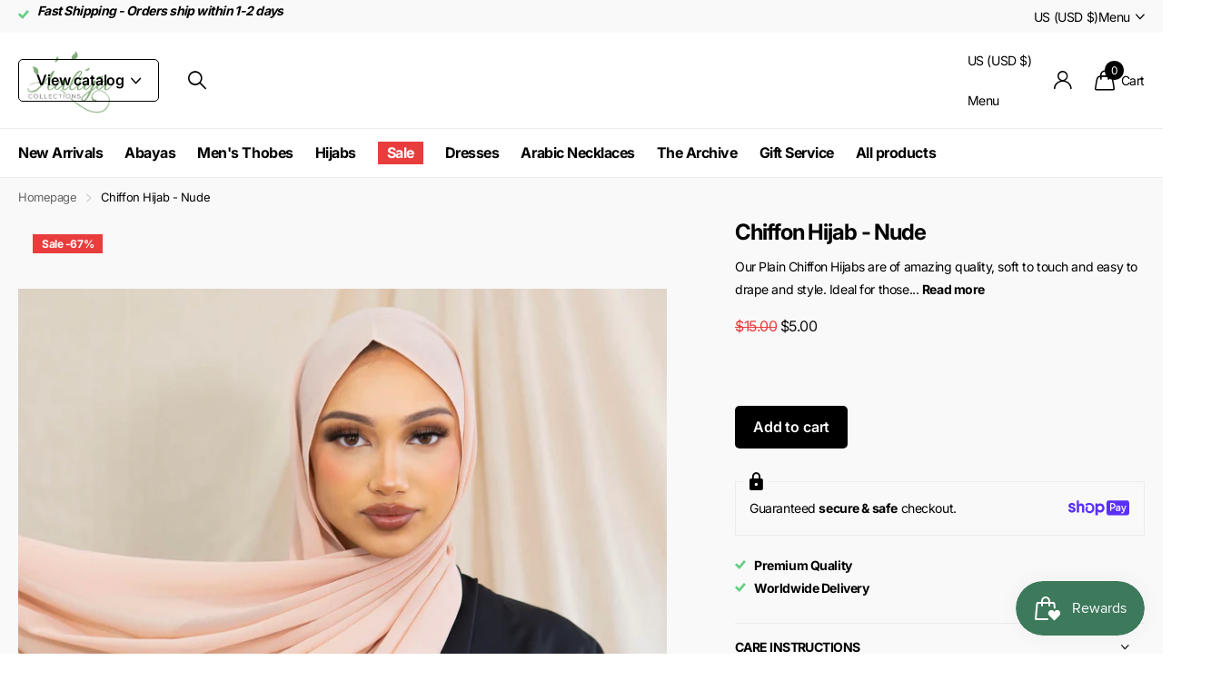

--- FILE ---
content_type: text/css
request_url: https://amaicdn.com/timer-app/store/09f0bbdf50e4e9533d281da4c6229c2c.css?1768644088084
body_size: 1486
content:
#sct-timer-35212 .sct-timer:not(.sct-timer-mobile)[data-editable="general"] {
	background-color: #ECEAEA;
	padding-top: 8px;
	border-color: #FFFFFF;
	border-width: 0;
	color: #FFFFFF;
	-webkit-mask-image: none;
	background-image: none;
	background-position: 0% 0%;
	padding-bottom: 8px;
}
#sct-timer-35212 .sct-timer:not(.sct-timer-mobile) [data-editable="message-before-countdown"] {
	color: #151519;
	font-family: Oswald;
	font-style: normal;
	font-weight: bold;
	text-decoration: none;
	font-size: 26px;
}
#sct-timer-35212 .sct-timer:not(.sct-timer-mobile) [data-editable="message-after-countdown"] {
	color: #41416A;
	font-family: Montserrat;
	font-style: normal;
	font-weight: normal;
	text-decoration: none;
	font-size: 18px;
}
#sct-timer-35212 .sct-timer:not(.sct-timer-mobile) [data-editable="link"] {
	color: #314DCB;
	font-family: Montserrat;
	font-style: normal;
	font-weight: normal;
	text-decoration: underline;
	font-size: 18px;
}
#sct-timer-35212 .sct-timer:not(.sct-timer-mobile) [data-editable="button"] {
	background-color: #314DCB;
	border-color: #FFFFFF;
	border-width: 0px;
	border-radius: 35px;
	color: #FFFFFF;
	font-family: Montserrat;
	font-style: normal;
	font-weight: bold;
	text-decoration: none;
	font-size: 14px;
	padding-top: 8px;
	padding-left: 16px;
	padding-bottom: 8px;
	padding-right: 16px;
}
#sct-timer-35212 .sct-timer:not(.sct-timer-mobile) [data-editable="discount"] {
	background-color: #000000;
	padding-top: 2px;
	border-color: #FFFFFF;
	border-width: 0px;
	color: #FFFFFF;
	padding-left: 30px;
	border-radius: 35px;
	border-style: solid;
	padding-bottom: 2px;
	padding-right: 30px;
}
#sct-timer-35212 .sct-timer:not(.sct-timer-mobile) [data-editable="copy-button"] {
	background-color: #FFFFFF;
	-webkit-mask-box-image: url(https://amaicdn.com/timer-app/copy.svg);
}
#sct-timer-35212 .sct-timer:not(.sct-timer-mobile) [data-editable="close-button"] {
	color: #000000;
	background-color: #FFFFFF;
}
#sct-timer-35212 .sct-timer:not(.sct-timer-mobile) [data-editable="email-input"] {
	border-color: #FFFFFF;
	border-width: 0px;
	border-radius: 8px;
	font-family: Montserrat;
	font-size: 14px;
	padding-top: 8px;
	padding-bottom: 8px;
}
#sct-timer-35212 .sct-timer:not(.sct-timer-mobile) [data-editable="email-button"] {
	background-color: #FFD600;
	border-color: #FFD600;
	border-width: 0px;
	border-radius: 8px;
	color: #000000;
	font-family: Montserrat;
	font-size: 14px;
	padding-top: 8px;
	padding-bottom: 8px;
}
#sct-timer-35212 .sct-timer:not(.sct-timer-mobile) [data-editable="button-link"] {
	text-decoration: none;
}
#sct-timer-35212 .sct-timer:not(.sct-timer-mobile) [data-editable="pattern"] {
	background-color: #FFFFFF;
	-webkit-mask-image: url(https://amaicdn.com/timer-app/sale.svg);
}
#sct-timer-35212 .sct-timer:not(.sct-timer-mobile) [data-editable="countdown"] {
	background-color: #FFFFFF;
	box-shadow: 0px 12px 36px rgba(0,38,111,0.20);
	color: #0d893a;
	border-color: #ECF0F8;
	border-width: 4px;
	border-radius: 10px;
	font-family: Montserrat;
	font-size: 25px;
}
#sct-timer-35212 .sct-timer:not(.sct-timer-mobile) [data-editable="countdown-labels"] {
	color: #ffffff;
	font-family: Montserrat;
	font-style: normal;
	font-weight: bold;
	text-decoration: none;
	font-size: 8px;
}
#sct-timer-35212 .sct-timer:not(.sct-timer-mobile) [data-editable="countdown-colons"] {
	color: #41416A;
	font-family: Montserrat;
	font-size: 25px;
}
#sct-timer-35212 .sct-timer:not(.sct-timer-mobile) [data-editable="countdown-leaf"] {
	background-color: #FFFFFF;
	border-width: 4px;
	border-radius: 10px;
	border-color: #ECF0F8;
}
#sct-timer-35212 .sct-timer:not(.sct-timer-mobile) [data-editable="countdown-leaf-2"] {
	background-color: #FFFFFF;
	border-width: 4px;
	border-radius: 10px;
	border-color: #ECF0F8;
	box-shadow: none;
}
#sct-timer-35212 .sct-timer.sct-timer-mobile[data-editable="general"] {
	background-color: #ECEAEA;
	padding-top: 12px;
	border-color: #FFFFFF;
	border-width: 0;
	color: #FFFFFF;
	-webkit-mask-image: none;
	background-image: none;
	background-position: 0% 0%;
	padding-bottom: 12px;
}
#sct-timer-35212 .sct-timer.sct-timer-mobile [data-editable="message-before-countdown"] {
	color: #151519;
	font-family: Oswald;
	font-style: normal;
	font-weight: bold;
	text-decoration: none;
	font-size: 18px;
}
#sct-timer-35212 .sct-timer.sct-timer-mobile [data-editable="message-after-countdown"] {
	color: #41416A;
	font-family: Montserrat;
	font-style: normal;
	font-weight: normal;
	text-decoration: none;
	font-size: 14px;
}
#sct-timer-35212 .sct-timer.sct-timer-mobile [data-editable="link"] {
	color: #314DCB;
	font-family: Montserrat;
	font-style: normal;
	font-weight: normal;
	text-decoration: underline;
	font-size: 14px;
}
#sct-timer-35212 .sct-timer.sct-timer-mobile [data-editable="button"] {
	background-color: #314DCB;
	border-color: #FFFFFF;
	border-width: 0px;
	border-radius: 35px;
	color: #FFFFFF;
	font-family: Montserrat;
	font-style: normal;
	font-weight: bold;
	text-decoration: none;
	font-size: 15px;
	padding-top: 0px;
	padding-bottom: 0px;
}
#sct-timer-35212 .sct-timer.sct-timer-mobile [data-editable="discount"] {
	background-color: #000000;
	padding-top: 0px;
	border-color: #FFFFFF;
	border-width: 0px;
	color: #FFFFFF;
	padding-left: 15px;
	border-radius: 35px;
	border-style: solid;
	padding-bottom: 0px;
	padding-right: 15px;
}
#sct-timer-35212 .sct-timer.sct-timer-mobile [data-editable="copy-button"] {
	background-color: #FFFFFF;
	-webkit-mask-box-image: url(https://amaicdn.com/timer-app/copy.svg);
}
#sct-timer-35212 .sct-timer.sct-timer-mobile [data-editable="close-button"] {
	color: #000000;
	background-color: #FFFFFF;
}
#sct-timer-35212 .sct-timer.sct-timer-mobile [data-editable="email-input"] {
	border-color: #FFFFFF;
	border-width: 0px;
	border-radius: 8px;
	font-family: Montserrat;
	font-size: 14px;
	padding-top: 8px;
	padding-bottom: 8px;
}
#sct-timer-35212 .sct-timer.sct-timer-mobile [data-editable="email-button"] {
	background-color: #FFD600;
	border-color: #FFD600;
	border-width: 0px;
	border-radius: 8px;
	color: #000000;
	font-family: Montserrat;
	font-size: 14px;
	padding-top: 8px;
	padding-bottom: 8px;
}
#sct-timer-35212 .sct-timer.sct-timer-mobile [data-editable="button-link"] {
	text-decoration: none;
}
#sct-timer-35212 .sct-timer.sct-timer-mobile [data-editable="pattern"] {
	background-color: #FFFFFF;
	-webkit-mask-image: url(https://amaicdn.com/timer-app/sale.svg);
}
 #sct-timer-39749 .sct-timer:not(.sct-timer-mobile)[data-editable="general"] {
	background-color: #000000;
	padding-top: 8px;
	border-color: #47988b;
	border-width: 2px;
	color: #FFFFFF;
	-webkit-mask-image: none;
	background-image: none;
	background-position: 0% 0%;
	padding-bottom: 8px;
}
#sct-timer-39749 .sct-timer:not(.sct-timer-mobile) [data-editable="message-before-countdown"] {
	color: #ffffff;
	font-family: Montserrat;
	font-style: normal;
	font-weight: bold;
	text-decoration: none;
	font-size: 20px;
}
#sct-timer-39749 .sct-timer:not(.sct-timer-mobile) [data-editable="message-after-countdown"] {
	color: #ffffff;
	font-family: Montserrat;
	font-style: normal;
	font-weight: bold;
	text-decoration: none;
	font-size: 12px;
}
#sct-timer-39749 .sct-timer:not(.sct-timer-mobile) [data-editable="link"] {
	color: #ffffff;
	font-family: Montserrat;
	font-style: normal;
	font-weight: bold;
	text-decoration: underline;
	font-size: 16px;
}
#sct-timer-39749 .sct-timer:not(.sct-timer-mobile) [data-editable="button"] {
	background-color: #c31616;
	border-color: #FFFFFF;
	border-width: 0px;
	border-radius: 35px;
	color: #ffffff;
	font-family: Montserrat;
	font-style: normal;
	font-weight: bold;
	text-decoration: none;
	font-size: 12px;
	padding-top: 1px;
	padding-left: 16px;
	padding-bottom: 1px;
	padding-right: 16px;
}
#sct-timer-39749 .sct-timer:not(.sct-timer-mobile) [data-editable="button-link"] {
	text-decoration: none;
}
#sct-timer-39749 .sct-timer:not(.sct-timer-mobile) [data-editable="pattern"] {
	background-color: rgba(0, 0, 0, 0);
	-webkit-mask-image: none;
}
#sct-timer-39749 .sct-timer.sct-timer-mobile[data-editable="general"] {
	background-color: #000000;
	padding-top: 12px;
	border-color: #47988b;
	border-width: 0;
	color: #FFFFFF;
	-webkit-mask-image: none;
	background-image: none;
	background-position: 0% 0%;
	padding-bottom: 12px;
}
#sct-timer-39749 .sct-timer.sct-timer-mobile [data-editable="message-before-countdown"] {
	color: #ffffff;
	font-family: Montserrat;
	font-style: normal;
	font-weight: bold;
	text-decoration: none;
	font-size: 18px;
}
#sct-timer-39749 .sct-timer.sct-timer-mobile [data-editable="message-after-countdown"] {
	color: #ffffff;
	font-family: Montserrat;
	font-style: normal;
	font-weight: bold;
	text-decoration: none;
	font-size: 14px;
}
#sct-timer-39749 .sct-timer.sct-timer-mobile [data-editable="link"] {
	color: #ffffff;
	font-family: Montserrat;
	font-style: normal;
	font-weight: bold;
	text-decoration: underline;
	font-size: 14px;
}
#sct-timer-39749 .sct-timer.sct-timer-mobile [data-editable="button"] {
	background-color: #c31616;
	border-color: #FFFFFF;
	border-width: 0px;
	border-radius: 35px;
	color: #ffffff;
	font-family: Montserrat;
	font-style: normal;
	font-weight: bold;
	text-decoration: none;
	font-size: 12px;
	padding-top: 0px;
	padding-bottom: 0px;
}
#sct-timer-39749 .sct-timer.sct-timer-mobile [data-editable="button-link"] {
	text-decoration: none;
}
#sct-timer-39749 .sct-timer.sct-timer-mobile [data-editable="pattern"] {
	background-color: rgba(0, 0, 0, 0);
	-webkit-mask-image: none;
}
 #sct-timer-41811 .sct-timer:not(.sct-timer-mobile)[data-editable="general"] {
	background-color: #000000;
	padding-top: 8px;
	border-color: #118233;
	border-width: 2px;
	color: #FFFFFF;
	-webkit-mask-image: none;
	background-image: none;
	background-position: 0% 0%;
	padding-bottom: 8px;
}
#sct-timer-41811 .sct-timer:not(.sct-timer-mobile) [data-editable="message-before-countdown"] {
	color: #41416A;
	font-family: Montserrat;
	font-style: normal;
	font-weight: bold;
	text-decoration: none;
	font-size: 36px;
}
#sct-timer-41811 .sct-timer:not(.sct-timer-mobile) [data-editable="message-after-countdown"] {
	color: #ffffff;
	font-family: Oswald;
	font-style: normal;
	font-weight: normal;
	text-decoration: none;
	font-size: 18px;
}
#sct-timer-41811 .sct-timer:not(.sct-timer-mobile) [data-editable="link"] {
	color: #314DCB;
	font-family: Montserrat;
	font-style: normal;
	font-weight: normal;
	text-decoration: underline;
	font-size: 18px;
}
#sct-timer-41811 .sct-timer:not(.sct-timer-mobile) [data-editable="button"] {
	background-color: #314DCB;
	border-color: #FFFFFF;
	border-width: 0px;
	border-radius: 35px;
	color: #FFFFFF;
	font-family: Montserrat;
	font-style: normal;
	font-weight: bold;
	text-decoration: none;
	font-size: 14px;
	padding-top: 8px;
	padding-left: 16px;
	padding-bottom: 8px;
	padding-right: 16px;
}
#sct-timer-41811 .sct-timer:not(.sct-timer-mobile) [data-editable="button-link"] {
	text-decoration: none;
}
#sct-timer-41811 .sct-timer:not(.sct-timer-mobile) [data-editable="pattern"] {
	background-color: rgba(0, 0, 0, 0);
	-webkit-mask-image: none;
}
#sct-timer-41811 .sct-timer.sct-timer-mobile[data-editable="general"] {
	background-color: #000000;
	padding-top: 12px;
	border-color: #118233;
	border-width: 0;
	color: #FFFFFF;
	-webkit-mask-image: none;
	background-image: none;
	background-position: 0% 0%;
	padding-bottom: 12px;
}
#sct-timer-41811 .sct-timer.sct-timer-mobile [data-editable="message-before-countdown"] {
	color: #41416A;
	font-family: Montserrat;
	font-style: normal;
	font-weight: bold;
	text-decoration: none;
	font-size: 18px;
}
#sct-timer-41811 .sct-timer.sct-timer-mobile [data-editable="message-after-countdown"] {
	color: #ffffff;
	font-family: Oswald;
	font-style: normal;
	font-weight: normal;
	text-decoration: none;
	font-size: 14px;
}
#sct-timer-41811 .sct-timer.sct-timer-mobile [data-editable="link"] {
	color: #314DCB;
	font-family: Montserrat;
	font-style: normal;
	font-weight: normal;
	text-decoration: underline;
	font-size: 14px;
}
#sct-timer-41811 .sct-timer.sct-timer-mobile [data-editable="button"] {
	background-color: #314DCB;
	border-color: #FFFFFF;
	border-width: 0px;
	border-radius: 35px;
	color: #FFFFFF;
	font-family: Montserrat;
	font-style: normal;
	font-weight: bold;
	text-decoration: none;
	font-size: 15px;
	padding-top: 0px;
	padding-bottom: 0px;
}
#sct-timer-41811 .sct-timer.sct-timer-mobile [data-editable="button-link"] {
	text-decoration: none;
}
#sct-timer-41811 .sct-timer.sct-timer-mobile [data-editable="pattern"] {
	background-color: rgba(0, 0, 0, 0);
	-webkit-mask-image: none;
}
 #sct-timer-49622 .sct-timer:not(.sct-timer-mobile)[data-editable="general"] {
	background-color: #eeeeee;
	padding-top: 16px;
	border-color: #f5ebeb;
	border-width: 0;
	color: #dadada;
	-webkit-mask-image: none;
	background-image: none;
	background-position: 0% 0%;
	padding-bottom: 16px;
}
#sct-timer-49622 .sct-timer:not(.sct-timer-mobile) [data-editable="message-before-countdown"] {
	color: #242722;
	font-family: Montserrat;
	font-style: normal;
	font-weight: bold;
	text-decoration: none;
	font-size: 36px;
}
#sct-timer-49622 .sct-timer:not(.sct-timer-mobile) [data-editable="countdown"] {
	background-color: transparent;
	color: transparent;
	width: 24px;
	--sct-color-bg: #FFFFFF;
	--sct-color-text: #09090a;
	height: 48px;
}
#sct-timer-49622 .sct-timer:not(.sct-timer-mobile) [data-editable="countdown-colons"] {
	color: #41416A;
	font-family: Montserrat;
	font-size: 34px;
}
#sct-timer-49622 .sct-timer:not(.sct-timer-mobile) [data-editable="countdown-labels"] {
	color: #41416A;
	font-family: Montserrat;
	font-style: normal;
	font-weight: normal;
	text-decoration: none;
	font-size: 10px;
}
#sct-timer-49622 .sct-timer:not(.sct-timer-mobile) [data-editable="message-after-countdown"] {
	color: #41416A;
	font-family: Montserrat;
	font-style: normal;
	font-weight: normal;
	text-decoration: none;
	font-size: 18px;
}
#sct-timer-49622 .sct-timer:not(.sct-timer-mobile) [data-editable="link"] {
	color: #314DCB;
	font-family: Montserrat;
	font-style: normal;
	font-weight: normal;
	text-decoration: underline;
	font-size: 18px;
}
#sct-timer-49622 .sct-timer:not(.sct-timer-mobile) [data-editable="button"] {
	background-color: #314DCB;
	border-color: #FFFFFF;
	border-width: 0px;
	border-radius: 35px;
	color: #FFFFFF;
	font-family: Montserrat;
	font-style: normal;
	font-weight: bold;
	text-decoration: none;
	font-size: 14px;
	padding-top: 8px;
	padding-left: 16px;
	padding-bottom: 8px;
	padding-right: 16px;
}
#sct-timer-49622 .sct-timer:not(.sct-timer-mobile) [data-editable="button-link"] {
	text-decoration: none;
}
#sct-timer-49622 .sct-timer:not(.sct-timer-mobile) [data-editable="pattern"] {
	background-color: #dadada;
	-webkit-mask-image: url(https://amaicdn.com/timer-app/confetti.svg);
}
#sct-timer-49622 .sct-timer.sct-timer-mobile[data-editable="general"] {
	background-color: #eeeeee;
	padding-top: 12px;
	border-color: #f5ebeb;
	border-width: 0;
	color: #dadada;
	-webkit-mask-image: none;
	background-image: none;
	background-position: 0% 0%;
	padding-bottom: 12px;
}
#sct-timer-49622 .sct-timer.sct-timer-mobile [data-editable="message-before-countdown"] {
	color: #242722;
	font-family: Montserrat;
	font-style: normal;
	font-weight: bold;
	text-decoration: none;
	font-size: 18px;
}
#sct-timer-49622 .sct-timer.sct-timer-mobile [data-editable="countdown"] {
	background-color: transparent;
	color: transparent;
	width: 14px;
	font-family: undefined;
	border-color: undefined;
	box-shadow: undefined;
	--sct-color-bg: #FFFFFF;
	--sct-color-text: #09090a;
	height: 28px;
}
#sct-timer-49622 .sct-timer.sct-timer-mobile [data-editable="countdown-colons"] {
	color: #41416A;
	font-family: Montserrat;
	font-size: 24px;
}
#sct-timer-49622 .sct-timer.sct-timer-mobile [data-editable="countdown-labels"] {
	color: #41416A;
	font-family: Montserrat;
	font-style: normal;
	font-weight: normal;
	text-decoration: none;
	font-size: 8px;
}
#sct-timer-49622 .sct-timer.sct-timer-mobile [data-editable="message-after-countdown"] {
	color: #41416A;
	font-family: Montserrat;
	font-style: normal;
	font-weight: normal;
	text-decoration: none;
	font-size: 14px;
}
#sct-timer-49622 .sct-timer.sct-timer-mobile [data-editable="link"] {
	color: #314DCB;
	font-family: Montserrat;
	font-style: normal;
	font-weight: normal;
	text-decoration: underline;
	font-size: 14px;
}
#sct-timer-49622 .sct-timer.sct-timer-mobile [data-editable="button"] {
	background-color: #314DCB;
	border-color: #FFFFFF;
	border-width: 0px;
	border-radius: 35px;
	color: #FFFFFF;
	font-family: Montserrat;
	font-style: normal;
	font-weight: bold;
	text-decoration: none;
	font-size: 15px;
	padding-top: 0px;
	padding-bottom: 0px;
}
#sct-timer-49622 .sct-timer.sct-timer-mobile [data-editable="button-link"] {
	text-decoration: none;
}
#sct-timer-49622 .sct-timer.sct-timer-mobile [data-editable="pattern"] {
	background-color: #dadada;
	-webkit-mask-image: url(https://amaicdn.com/timer-app/confetti.svg);
}
 #sct-timer-58609 .sct-timer:not(.sct-timer-mobile)[data-editable="general"] {
	background-color: #080b11;
	padding-top: 16px;
	border-color: #292828;
	border-width: 0;
	color: #FFFFFF;
	-webkit-mask-image: none;
	background-image: none;
	background-position: 0% 0%;
	padding-bottom: 16px;
}
#sct-timer-58609 .sct-timer:not(.sct-timer-mobile) [data-editable="message-before-countdown"] {
	color: #f1f1f1;
	font-family: Montserrat;
	font-style: normal;
	font-weight: bold;
	text-decoration: none;
	font-size: 36px;
}
#sct-timer-58609 .sct-timer:not(.sct-timer-mobile) [data-editable="countdown"] {
	color: #f6f6f6;
	font-family: Montserrat;
	font-size: 36px;
	width: 50px;
	background-color: #080b11;
	height: 54px;
}
#sct-timer-58609 .sct-timer:not(.sct-timer-mobile) [data-editable="digit-gradient"] {
	background: linear-gradient(315deg, #00ccff, #d400d4);
	color: #d400d4;
	border-color: #00ccff;
}
#sct-timer-58609 .sct-timer:not(.sct-timer-mobile) [data-editable="countdown-labels"] {
	color: #41416A;
	font-family: Montserrat;
	font-style: normal;
	font-weight: normal;
	text-decoration: none;
	font-size: 10px;
}
#sct-timer-58609 .sct-timer:not(.sct-timer-mobile) [data-editable="countdown-colons"] {
	color: #41416A;
	font-family: Montserrat;
	font-size: 36px;
	height: 36px;
}
#sct-timer-58609 .sct-timer:not(.sct-timer-mobile) [data-editable="message-after-countdown"] {
	color: #ffffff;
	font-family: Montserrat;
	font-style: normal;
	font-weight: normal;
	text-decoration: none;
	font-size: 18px;
}
#sct-timer-58609 .sct-timer:not(.sct-timer-mobile) [data-editable="link"] {
	color: #314DCB;
	font-family: Montserrat;
	font-style: normal;
	font-weight: normal;
	text-decoration: underline;
	font-size: 18px;
}
#sct-timer-58609 .sct-timer:not(.sct-timer-mobile) [data-editable="button"] {
	background-color: #314DCB;
	border-color: #FFFFFF;
	border-width: 0px;
	border-radius: 35px;
	color: #FFFFFF;
	font-family: Montserrat;
	font-style: normal;
	font-weight: bold;
	text-decoration: none;
	font-size: 14px;
	padding-top: 8px;
	padding-left: 16px;
	padding-bottom: 8px;
	padding-right: 16px;
}
#sct-timer-58609 .sct-timer:not(.sct-timer-mobile) [data-editable="button-link"] {
	text-decoration: none;
}
#sct-timer-58609 .sct-timer:not(.sct-timer-mobile) [data-editable="pattern"] {
	background-color: rgba(0, 0, 0, 0);
	-webkit-mask-image: none;
}
#sct-timer-58609 .sct-timer.sct-timer-mobile[data-editable="general"] {
	background-color: #080b11;
	padding-top: 12px;
	border-color: #292828;
	border-width: 0;
	color: #FFFFFF;
	-webkit-mask-image: none;
	background-image: none;
	background-position: 0% 0%;
	padding-bottom: 12px;
}
#sct-timer-58609 .sct-timer.sct-timer-mobile [data-editable="message-before-countdown"] {
	color: #f1f1f1;
	font-family: Montserrat;
	font-style: normal;
	font-weight: bold;
	text-decoration: none;
	font-size: 18px;
}
#sct-timer-58609 .sct-timer.sct-timer-mobile [data-editable="countdown"] {
	color: #f6f6f6;
	font-family: Montserrat;
	font-size: 18px;
	width: 50px;
	background-color: #080b11;
	height: 27px;
}
#sct-timer-58609 .sct-timer.sct-timer-mobile [data-editable="digit-gradient"] {
	background: linear-gradient(315deg, #00ccff, #d400d4);
	color: #d400d4;
	border-color: #00ccff;
}
#sct-timer-58609 .sct-timer.sct-timer-mobile [data-editable="countdown-labels"] {
	color: #41416A;
	font-family: Montserrat;
	font-style: normal;
	font-weight: normal;
	text-decoration: none;
	font-size: 8px;
}
#sct-timer-58609 .sct-timer.sct-timer-mobile [data-editable="countdown-colons"] {
	color: #41416A;
	font-family: Montserrat;
	font-size: 18px;
	height: 18px;
}
#sct-timer-58609 .sct-timer.sct-timer-mobile [data-editable="message-after-countdown"] {
	color: #ffffff;
	font-family: Montserrat;
	font-style: normal;
	font-weight: normal;
	text-decoration: none;
	font-size: 14px;
}
#sct-timer-58609 .sct-timer.sct-timer-mobile [data-editable="link"] {
	color: #314DCB;
	font-family: Montserrat;
	font-style: normal;
	font-weight: normal;
	text-decoration: underline;
	font-size: 14px;
}
#sct-timer-58609 .sct-timer.sct-timer-mobile [data-editable="button"] {
	background-color: #314DCB;
	border-color: #FFFFFF;
	border-width: 0px;
	border-radius: 35px;
	color: #FFFFFF;
	font-family: Montserrat;
	font-style: normal;
	font-weight: bold;
	text-decoration: none;
	font-size: 15px;
	padding-top: 0px;
	padding-bottom: 0px;
}
#sct-timer-58609 .sct-timer.sct-timer-mobile [data-editable="button-link"] {
	text-decoration: none;
}
#sct-timer-58609 .sct-timer.sct-timer-mobile [data-editable="pattern"] {
	background-color: rgba(0, 0, 0, 0);
	-webkit-mask-image: none;
}
 #sct-timer-64724 .sct-timer:not(.sct-timer-mobile)[data-editable="general"] {
	background-color: #F8ECEC;
	padding-top: 8px;
	border-color: #FFFFFF;
	border-width: 0;
	color: #FFFFFF;
	-webkit-mask-image: none;
	background-image: none;
	background-position: 0% 0%;
	padding-bottom: 8px;
}
#sct-timer-64724 .sct-timer:not(.sct-timer-mobile) [data-editable="message-before-countdown"] {
	color: #1D1D22;
	font-family: Montserrat;
	font-style: normal;
	font-weight: bold;
	text-decoration: none;
	font-size: 13px;
}
#sct-timer-64724 .sct-timer:not(.sct-timer-mobile) [data-editable="countdown"] {
	background-color: #FFFFFF;
	box-shadow: 0px 12px 36px #D5DBE633;
	color: #41416A;
	border-color: #ECF0F8;
	border-width: 1px;
	border-radius: 8px;
	font-family: Montserrat;
	font-size: 36px;
}
#sct-timer-64724 .sct-timer:not(.sct-timer-mobile) [data-editable="countdown-labels"] {
	color: #41416A;
	font-family: Montserrat;
	font-style: normal;
	font-weight: normal;
	text-decoration: none;
	font-size: 10px;
}
#sct-timer-64724 .sct-timer:not(.sct-timer-mobile) [data-editable="countdown-colons"] {
	color: #2C2C31;
	font-family: Montserrat;
	font-size: 36px;
}
#sct-timer-64724 .sct-timer:not(.sct-timer-mobile) [data-editable="message-after-countdown"] {
	color: #28282E;
	font-family: Montserrat;
	font-style: normal;
	font-weight: bold;
	text-decoration: none;
	font-size: 12px;
}
#sct-timer-64724 .sct-timer:not(.sct-timer-mobile) [data-editable="link"] {
	color: #314DCB;
	font-family: Montserrat;
	font-style: normal;
	font-weight: normal;
	text-decoration: underline;
	font-size: 18px;
}
#sct-timer-64724 .sct-timer:not(.sct-timer-mobile) [data-editable="button"] {
	background-color: #314DCB;
	border-color: #FFFFFF;
	border-width: 0px;
	border-radius: 35px;
	color: #FFFFFF;
	font-family: Montserrat;
	font-style: normal;
	font-weight: bold;
	text-decoration: none;
	font-size: 14px;
	padding-top: 8px;
	padding-left: 16px;
	padding-bottom: 8px;
	padding-right: 16px;
}
#sct-timer-64724 .sct-timer:not(.sct-timer-mobile) [data-editable="discount"] {
	background-color: #000000;
	padding-top: 2px;
	border-color: #FFFFFF;
	border-width: 0px;
	color: #FFFFFF;
	padding-left: 30px;
	border-radius: 35px;
	border-style: solid;
	padding-bottom: 2px;
	padding-right: 30px;
}
#sct-timer-64724 .sct-timer:not(.sct-timer-mobile) [data-editable="copy-button"] {
	background-color: #FFFFFF;
	-webkit-mask-box-image: url(https://amaicdn.com/timer-app/copy.svg);
}
#sct-timer-64724 .sct-timer:not(.sct-timer-mobile) [data-editable="close-button"] {
	color: #000000;
	background-color: #FFFFFF;
}
#sct-timer-64724 .sct-timer:not(.sct-timer-mobile) [data-editable="button-link"] {
	text-decoration: none;
}
#sct-timer-64724 .sct-timer:not(.sct-timer-mobile) [data-editable="countdown-leaf"] {
	background-color: #FFFFFF;
	border-width: 1px;
	border-radius: 8px;
	border-color: #ECF0F8;
}
#sct-timer-64724 .sct-timer:not(.sct-timer-mobile) [data-editable="countdown-leaf-2"] {
	background-color: #FFFFFF;
	border-width: 1px;
	border-radius: 8px;
	border-color: #ECF0F8;
	box-shadow: none;
	line-height: 50px;
}
#sct-timer-64724 .sct-timer:not(.sct-timer-mobile) [data-editable="pattern"] {
	background-color: rgba(0, 0, 0, 0);
	-webkit-mask-image: none;
}
#sct-timer-64724 .sct-timer.sct-timer-mobile[data-editable="general"] {
	background-color: #F8ECEC;
	padding-top: 12px;
	border-color: #FFFFFF;
	border-width: 0;
	color: #FFFFFF;
	-webkit-mask-image: none;
	background-image: none;
	background-position: 0% 0%;
	padding-bottom: 12px;
}
#sct-timer-64724 .sct-timer.sct-timer-mobile [data-editable="message-before-countdown"] {
	color: #1D1D22;
	font-family: Montserrat;
	font-style: normal;
	font-weight: bold;
	text-decoration: none;
	font-size: 18px;
}
#sct-timer-64724 .sct-timer.sct-timer-mobile [data-editable="countdown"] {
	background-color: #FFFFFF;
	box-shadow: 0px 12px 36px #D5DBE633;
	color: #41416A;
	border-color: #ECF0F8;
	border-width: 1px;
	border-radius: 8px;
	font-family: Montserrat;
	font-size: 18px;
}
#sct-timer-64724 .sct-timer.sct-timer-mobile [data-editable="countdown-labels"] {
	color: #41416A;
	font-family: Montserrat;
	font-style: normal;
	font-weight: normal;
	text-decoration: none;
	font-size: 8px;
}
#sct-timer-64724 .sct-timer.sct-timer-mobile [data-editable="countdown-colons"] {
	color: #2C2C31;
	font-family: Montserrat;
	font-size: 18px;
}
#sct-timer-64724 .sct-timer.sct-timer-mobile [data-editable="message-after-countdown"] {
	color: #28282E;
	font-family: Montserrat;
	font-style: normal;
	font-weight: bold;
	text-decoration: none;
	font-size: 14px;
}
#sct-timer-64724 .sct-timer.sct-timer-mobile [data-editable="link"] {
	color: #314DCB;
	font-family: Montserrat;
	font-style: normal;
	font-weight: normal;
	text-decoration: underline;
	font-size: 14px;
}
#sct-timer-64724 .sct-timer.sct-timer-mobile [data-editable="button"] {
	background-color: #314DCB;
	border-color: #FFFFFF;
	border-width: 0px;
	border-radius: 35px;
	color: #FFFFFF;
	font-family: Montserrat;
	font-style: normal;
	font-weight: bold;
	text-decoration: none;
	font-size: 15px;
	padding-top: 0px;
	padding-bottom: 0px;
}
#sct-timer-64724 .sct-timer.sct-timer-mobile [data-editable="discount"] {
	background-color: #000000;
	padding-top: 0px;
	border-color: #FFFFFF;
	border-width: 0px;
	color: #FFFFFF;
	padding-left: 15px;
	border-radius: 35px;
	border-style: solid;
	padding-bottom: 0px;
	padding-right: 15px;
}
#sct-timer-64724 .sct-timer.sct-timer-mobile [data-editable="copy-button"] {
	background-color: #FFFFFF;
	-webkit-mask-box-image: url(https://amaicdn.com/timer-app/copy.svg);
}
#sct-timer-64724 .sct-timer.sct-timer-mobile [data-editable="close-button"] {
	color: #000000;
	background-color: #FFFFFF;
}
#sct-timer-64724 .sct-timer.sct-timer-mobile [data-editable="button-link"] {
	text-decoration: none;
}
#sct-timer-64724 .sct-timer.sct-timer-mobile [data-editable="countdown-leaf"] {
	background-color: #FFFFFF;
	border-width: 1px;
	border-radius: 8px;
	border-color: #ECF0F8;
}
#sct-timer-64724 .sct-timer.sct-timer-mobile [data-editable="countdown-leaf-2"] {
	background-color: #FFFFFF;
	border-width: 1px;
	border-radius: 8px;
	border-color: #ECF0F8;
	box-shadow: none;
	line-height: 24px;
}
#sct-timer-64724 .sct-timer.sct-timer-mobile [data-editable="pattern"] {
	background-color: rgba(0, 0, 0, 0);
	-webkit-mask-image: none;
}
 #sct-timer-67853 .sct-timer:not(.sct-timer-mobile)[data-editable="general"] {
	background-color: #F8ECEC;
	padding-top: 22px;
	border-color: #FFFFFF;
	border-width: 0;
	color: #FFFFFF;
	-webkit-mask-image: none;
	background-image: none;
	background-position: 0% 0%;
	padding-bottom: 22px;
}
#sct-timer-67853 .sct-timer:not(.sct-timer-mobile) [data-editable="message-before-countdown"] {
	color: #030303;
	font-family: Montserrat;
	font-style: normal;
	font-weight: bold;
	text-decoration: none;
	font-size: 12px;
}
#sct-timer-67853 .sct-timer:not(.sct-timer-mobile) [data-editable="message-after-countdown"] {
	color: #41416A;
	font-family: Montserrat;
	font-style: normal;
	font-weight: normal;
	text-decoration: none;
	font-size: 18px;
}
#sct-timer-67853 .sct-timer:not(.sct-timer-mobile) [data-editable="link"] {
	color: #314DCB;
	font-family: Montserrat;
	font-style: normal;
	font-weight: normal;
	text-decoration: underline;
	font-size: 18px;
}
#sct-timer-67853 .sct-timer:not(.sct-timer-mobile) [data-editable="button"] {
	background-color: #314DCB;
	border-color: #FFFFFF;
	border-width: 0px;
	border-radius: 35px;
	color: #FFFFFF;
	font-family: Montserrat;
	font-style: normal;
	font-weight: bold;
	text-decoration: none;
	font-size: 14px;
	padding-top: 8px;
	padding-left: 16px;
	padding-bottom: 8px;
	padding-right: 16px;
}
#sct-timer-67853 .sct-timer:not(.sct-timer-mobile) [data-editable="discount"] {
	background-color: #000000;
	padding-top: 2px;
	border-color: #FFFFFF;
	border-width: 0px;
	color: #FFFFFF;
	padding-left: 30px;
	border-radius: 35px;
	border-style: solid;
	padding-bottom: 2px;
	padding-right: 30px;
}
#sct-timer-67853 .sct-timer:not(.sct-timer-mobile) [data-editable="copy-button"] {
	background-color: #FFFFFF;
	-webkit-mask-box-image: url(https://amaicdn.com/timer-app/copy.svg);
}
#sct-timer-67853 .sct-timer:not(.sct-timer-mobile) [data-editable="close-button"] {
	color: #000000;
	background-color: #FFFFFF;
}
#sct-timer-67853 .sct-timer:not(.sct-timer-mobile) [data-editable="email-input"] {
	border-color: #FFFFFF;
	border-width: 0px;
	border-radius: 8px;
	font-family: Montserrat;
	font-size: 14px;
	padding-top: 8px;
	padding-bottom: 8px;
}
#sct-timer-67853 .sct-timer:not(.sct-timer-mobile) [data-editable="email-button"] {
	background-color: #FFD600;
	border-color: #FFD600;
	border-width: 0px;
	border-radius: 8px;
	color: #000000;
	font-family: Montserrat;
	font-size: 14px;
	padding-top: 8px;
	padding-bottom: 8px;
}
#sct-timer-67853 .sct-timer:not(.sct-timer-mobile) [data-editable="button-link"] {
	text-decoration: none;
}
#sct-timer-67853 .sct-timer:not(.sct-timer-mobile) [data-editable="pattern"] {
	background-color: rgba(0, 0, 0, 0);
	-webkit-mask-image: none;
}
#sct-timer-67853 .sct-timer:not(.sct-timer-mobile) [data-editable="countdown"] {
	background-color: #FFFFFF;
	box-shadow: 0px 12px 36px rgba(0,38,111,0.20);
	color: #41416A;
	border-color: #ECF0F8;
	border-width: 1px;
	border-radius: 8px;
	font-family: Montserrat;
	font-size: 36px;
}
#sct-timer-67853 .sct-timer:not(.sct-timer-mobile) [data-editable="countdown-labels"] {
	color: #41416A;
	font-family: Montserrat;
	font-style: normal;
	font-weight: normal;
	text-decoration: none;
	font-size: 10px;
}
#sct-timer-67853 .sct-timer:not(.sct-timer-mobile) [data-editable="countdown-colons"] {
	color: #41416A;
	font-family: Montserrat;
	font-size: 36px;
}
#sct-timer-67853 .sct-timer:not(.sct-timer-mobile) [data-editable="countdown-leaf"] {
	background-color: #FFFFFF;
	border-width: 1px;
	border-radius: 8px;
	border-color: #ECF0F8;
}
#sct-timer-67853 .sct-timer:not(.sct-timer-mobile) [data-editable="countdown-leaf-2"] {
	background-color: #FFFFFF;
	border-width: 1px;
	border-radius: 8px;
	border-color: #ECF0F8;
	box-shadow: none;
}
#sct-timer-67853 .sct-timer.sct-timer-mobile[data-editable="general"] {
	background-color: #F8ECEC;
	padding-top: 12px;
	border-color: #FFFFFF;
	border-width: 0;
	color: #FFFFFF;
	-webkit-mask-image: none;
	background-image: none;
	background-position: 0% 0%;
	padding-bottom: 12px;
}
#sct-timer-67853 .sct-timer.sct-timer-mobile [data-editable="message-before-countdown"] {
	color: #030303;
	font-family: Montserrat;
	font-style: normal;
	font-weight: bold;
	text-decoration: none;
	font-size: 18px;
}
#sct-timer-67853 .sct-timer.sct-timer-mobile [data-editable="message-after-countdown"] {
	color: #41416A;
	font-family: Montserrat;
	font-style: normal;
	font-weight: normal;
	text-decoration: none;
	font-size: 14px;
}
#sct-timer-67853 .sct-timer.sct-timer-mobile [data-editable="link"] {
	color: #314DCB;
	font-family: Montserrat;
	font-style: normal;
	font-weight: normal;
	text-decoration: underline;
	font-size: 14px;
}
#sct-timer-67853 .sct-timer.sct-timer-mobile [data-editable="button"] {
	background-color: #314DCB;
	border-color: #FFFFFF;
	border-width: 0px;
	border-radius: 35px;
	color: #FFFFFF;
	font-family: Montserrat;
	font-style: normal;
	font-weight: bold;
	text-decoration: none;
	font-size: 15px;
	padding-top: 0px;
	padding-bottom: 0px;
}
#sct-timer-67853 .sct-timer.sct-timer-mobile [data-editable="discount"] {
	background-color: #000000;
	padding-top: 0px;
	border-color: #FFFFFF;
	border-width: 0px;
	color: #FFFFFF;
	padding-left: 15px;
	border-radius: 35px;
	border-style: solid;
	padding-bottom: 0px;
	padding-right: 15px;
}
#sct-timer-67853 .sct-timer.sct-timer-mobile [data-editable="copy-button"] {
	background-color: #FFFFFF;
	-webkit-mask-box-image: url(https://amaicdn.com/timer-app/copy.svg);
}
#sct-timer-67853 .sct-timer.sct-timer-mobile [data-editable="close-button"] {
	color: #000000;
	background-color: #FFFFFF;
}
#sct-timer-67853 .sct-timer.sct-timer-mobile [data-editable="email-input"] {
	border-color: #FFFFFF;
	border-width: 0px;
	border-radius: 8px;
	font-family: Montserrat;
	font-size: 14px;
	padding-top: 8px;
	padding-bottom: 8px;
}
#sct-timer-67853 .sct-timer.sct-timer-mobile [data-editable="email-button"] {
	background-color: #FFD600;
	border-color: #FFD600;
	border-width: 0px;
	border-radius: 8px;
	color: #000000;
	font-family: Montserrat;
	font-size: 14px;
	padding-top: 8px;
	padding-bottom: 8px;
}
#sct-timer-67853 .sct-timer.sct-timer-mobile [data-editable="button-link"] {
	text-decoration: none;
}
#sct-timer-67853 .sct-timer.sct-timer-mobile [data-editable="pattern"] {
	background-color: rgba(0, 0, 0, 0);
	-webkit-mask-image: none;
}
 #sct-timer-84589 .sct-timer:not(.sct-timer-mobile)[data-editable="general"] {
	background-color: #FF2E3F;
	padding-top: 8px;
	border-color: #FFFFFF;
	border-width: 0px;
	color: #FFFFFF;
	-webkit-mask-image: none;
	background-image: none;
	background-position: 0% 0%;
	padding-bottom: 8px;
}
#sct-timer-84589 .sct-timer:not(.sct-timer-mobile) [data-editable="message-before-countdown"] {
	color: #F2F2F6;
	font-family: Montserrat;
	font-style: normal;
	font-weight: bold;
	text-decoration: none;
	font-size: 16px;
}
#sct-timer-84589 .sct-timer:not(.sct-timer-mobile) [data-editable="message-after-countdown"] {
	color: #E2E2EB;
	font-family: Montserrat;
	font-style: normal;
	font-weight: normal;
	text-decoration: none;
	font-size: 18px;
}
#sct-timer-84589 .sct-timer:not(.sct-timer-mobile) [data-editable="link"] {
	color: #314DCB;
	font-family: Montserrat;
	font-style: normal;
	font-weight: normal;
	text-decoration: underline;
	font-size: 18px;
}
#sct-timer-84589 .sct-timer:not(.sct-timer-mobile) [data-editable="button"] {
	background-color: #314DCB;
	border-color: #FFFFFF;
	border-width: 0px;
	border-radius: 35px;
	color: #FFFFFF;
	font-family: Montserrat;
	font-style: normal;
	font-weight: bold;
	text-decoration: none;
	font-size: 14px;
	padding-top: 8px;
	padding-left: 16px;
	padding-bottom: 8px;
	padding-right: 16px;
}
#sct-timer-84589 .sct-timer:not(.sct-timer-mobile) [data-editable="discount"] {
	background-color: #000000;
	padding-top: 2px;
	border-color: #FFFFFF;
	border-width: 0px;
	color: #FFFFFF;
	padding-left: 30px;
	border-radius: 35px;
	border-style: solid;
	padding-bottom: 2px;
	padding-right: 30px;
}
#sct-timer-84589 .sct-timer:not(.sct-timer-mobile) [data-editable="copy-button"] {
	background-color: #FFFFFF;
	-webkit-mask-box-image: url(https://amaicdn.com/timer-app/copy.svg);
}
#sct-timer-84589 .sct-timer:not(.sct-timer-mobile) [data-editable="close-button"] {
	color: #000000;
	background-color: #FFFFFF;
}
#sct-timer-84589 .sct-timer:not(.sct-timer-mobile) [data-editable="button-link"] {
	text-decoration: none;
}
#sct-timer-84589 .sct-timer:not(.sct-timer-mobile) [data-editable="pattern"] {
	background-color: rgba(0, 0, 0, 0);
	-webkit-mask-image: none;
}
#sct-timer-84589 .sct-timer:not(.sct-timer-mobile) [data-editable="countdown"] {
	background-color: #FFFFFF;
	box-shadow: 0px 12px 36px rgba(0,38,111,0.20);
	color: #000025;
	border-color: #ECF0F8;
	border-width: 1px;
	border-radius: 8px;
	font-family: Montserrat;
	font-size: 36px;
}
#sct-timer-84589 .sct-timer:not(.sct-timer-mobile) [data-editable="countdown-labels"] {
	color: #FFFFFF;
	font-family: Montserrat;
	font-style: normal;
	font-weight: normal;
	text-decoration: none;
	font-size: 10px;
}
#sct-timer-84589 .sct-timer:not(.sct-timer-mobile) [data-editable="countdown-colons"] {
	color: #41416A;
	font-family: Montserrat;
	font-size: 36px;
}
#sct-timer-84589 .sct-timer:not(.sct-timer-mobile) [data-editable="countdown-leaf"] {
	background-color: #FFFFFF;
	border-width: 1px;
	border-radius: 8px;
	border-color: #ECF0F8;
}
#sct-timer-84589 .sct-timer:not(.sct-timer-mobile) [data-editable="countdown-leaf-2"] {
	background-color: #FFFFFF;
	border-width: 1px;
	border-radius: 8px;
	border-color: #ECF0F8;
	box-shadow: none;
	line-height: 50px;
}
#sct-timer-84589 .sct-timer.sct-timer-mobile[data-editable="general"] {
	background-color: #FF2E3F;
	padding-top: 12px;
	border-color: #FFFFFF;
	border-width: 0;
	color: #FFFFFF;
	-webkit-mask-image: none;
	background-image: none;
	background-position: 0% 0%;
	padding-bottom: 12px;
}
#sct-timer-84589 .sct-timer.sct-timer-mobile [data-editable="message-before-countdown"] {
	color: #F2F2F6;
	font-family: Montserrat;
	font-style: normal;
	font-weight: bold;
	text-decoration: none;
	font-size: 18px;
}
#sct-timer-84589 .sct-timer.sct-timer-mobile [data-editable="countdown"] {
	background-color: #FFFFFF;
	box-shadow: 0px 12px 36px rgba(0,38,111,0.20);
	color: #000025;
	border-color: #ECF0F8;
	border-width: 1px;
	border-radius: 8px;
	font-family: Montserrat;
	font-size: 18px;
}
#sct-timer-84589 .sct-timer.sct-timer-mobile [data-editable="countdown-labels"] {
	color: #FFFFFF;
	font-family: Montserrat;
	font-style: normal;
	font-weight: normal;
	text-decoration: none;
	font-size: 8px;
}
#sct-timer-84589 .sct-timer.sct-timer-mobile [data-editable="countdown-colons"] {
	color: #41416A;
	font-family: Montserrat;
	font-size: 18px;
}
#sct-timer-84589 .sct-timer.sct-timer-mobile [data-editable="message-after-countdown"] {
	color: #E2E2EB;
	font-family: Montserrat;
	font-style: normal;
	font-weight: normal;
	text-decoration: none;
	font-size: 14px;
}
#sct-timer-84589 .sct-timer.sct-timer-mobile [data-editable="link"] {
	color: #314DCB;
	font-family: Montserrat;
	font-style: normal;
	font-weight: normal;
	text-decoration: underline;
	font-size: 14px;
}
#sct-timer-84589 .sct-timer.sct-timer-mobile [data-editable="button"] {
	background-color: #314DCB;
	border-color: #FFFFFF;
	border-width: 0px;
	border-radius: 35px;
	color: #FFFFFF;
	font-family: Montserrat;
	font-style: normal;
	font-weight: bold;
	text-decoration: none;
	font-size: 15px;
	padding-top: 0px;
	padding-bottom: 0px;
}
#sct-timer-84589 .sct-timer.sct-timer-mobile [data-editable="discount"] {
	background-color: #000000;
	padding-top: 0px;
	border-color: #FFFFFF;
	border-width: 0px;
	color: #FFFFFF;
	padding-left: 15px;
	border-radius: 35px;
	border-style: solid;
	padding-bottom: 0px;
	padding-right: 15px;
}
#sct-timer-84589 .sct-timer.sct-timer-mobile [data-editable="copy-button"] {
	background-color: #FFFFFF;
	-webkit-mask-box-image: url(https://amaicdn.com/timer-app/copy.svg);
}
#sct-timer-84589 .sct-timer.sct-timer-mobile [data-editable="close-button"] {
	color: #000000;
	background-color: #FFFFFF;
}
#sct-timer-84589 .sct-timer.sct-timer-mobile [data-editable="button-link"] {
	text-decoration: none;
}
#sct-timer-84589 .sct-timer.sct-timer-mobile [data-editable="countdown-leaf"] {
	background-color: #FFFFFF;
	border-width: 1px;
	border-radius: 8px;
	border-color: #ECF0F8;
}
#sct-timer-84589 .sct-timer.sct-timer-mobile [data-editable="countdown-leaf-2"] {
	background-color: #FFFFFF;
	border-width: 1px;
	border-radius: 8px;
	border-color: #ECF0F8;
	box-shadow: none;
	line-height: 24px;
}
#sct-timer-84589 .sct-timer.sct-timer-mobile [data-editable="pattern"] {
	background-color: rgba(0, 0, 0, 0);
	-webkit-mask-image: none;
}
